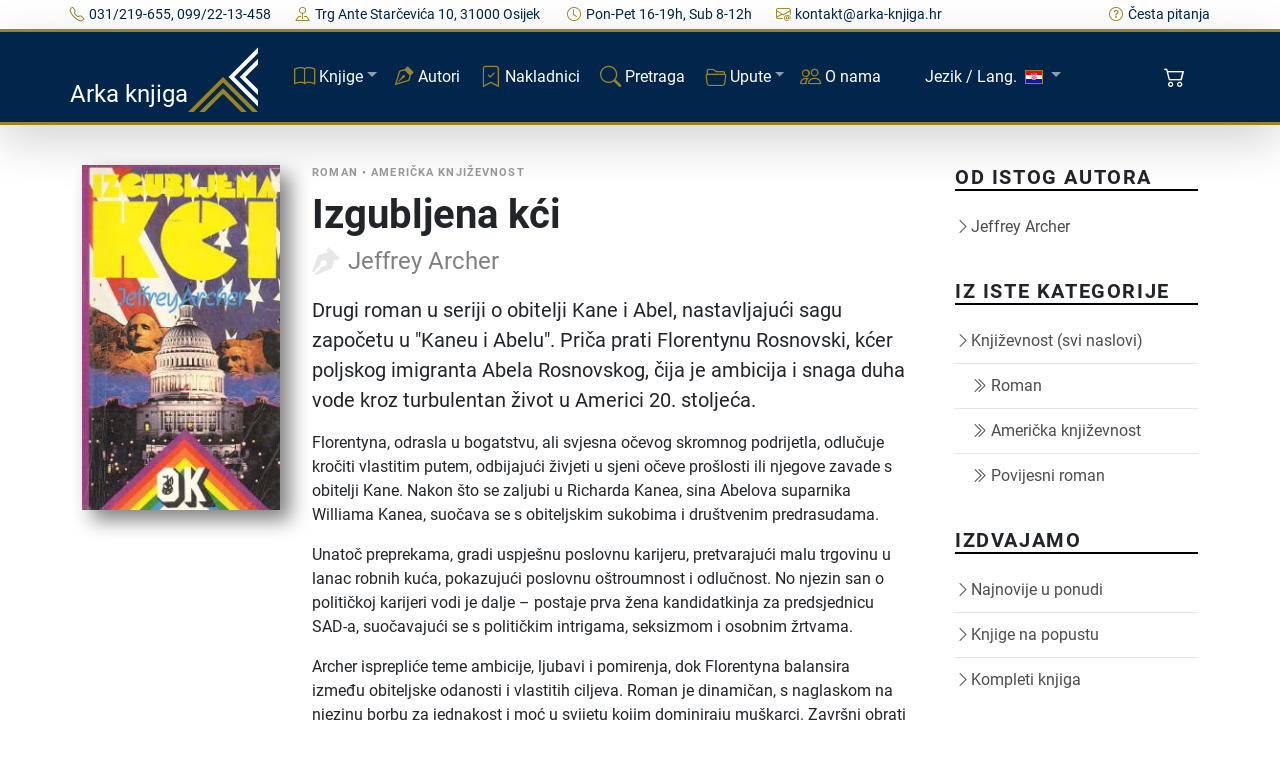

--- FILE ---
content_type: text/html;charset=UTF-8
request_url: https://arka-knjiga.hr/knjige/1194/izgubljena-kci
body_size: 9657
content:
<!DOCTYPE html><html lang="hr_HR"><head><title>Izgubljena kći, Archer (1988) - Arka knjiga</title><meta name="keywords" content="izgubljena,kći,kci,the,prodigal,daughter,jeffrey,archer,Marica Jurić, Jagoda Brkušić,Otokar Keršovani,Rijeka,1988,Hrvatski,Latinica"/><meta name="author" content="Arka knjiga"/><meta name="copyright" content="Arka knjiga"/><meta name="description" content="Drugi roman u seriji o obitelji Kane i Abel, nastavljajući sagu započetu u &quot;Kaneu i Abelu&quot;. Priča prati Florentynu Rosnovski, kćer poljskog imigranta Abela Rosnovskog, čija je ambicija i snaga duha vode kroz turbulentan..."/><meta name="viewport" content="width=device-width, initial-scale=1, shrink-to-fit=no"/><meta http-equiv="Content-Type" content="text/html; charset=UTF-8"/><meta property="og:locale" content="hr_HR"/><meta property="og:title" content="Izgubljena kći"/><meta property="og:description" content="Drugi roman u seriji o obitelji Kane i Abel, nastavljajući sagu započetu u &quot;Kaneu i Abelu&quot;. Priča prati Florentynu Rosnovski, kćer poljskog imigranta Abela Rosnovskog, čija je ambicija i snaga duha vode kroz turbulentan..."/><meta property="og:site_name" content="Arka knjiga"/><meta property="og:image" content="https://arka-knjiga.hr/static/images/books/b1194-1669040756665240.jpg"/><meta property="og:image:secure_url" content="https://arka-knjiga.hr/static/images/books/b1194-1669040756665240.jpg"/><meta property="og:image:type" content="image/jpeg"/><meta property="og:image:alt" content="Naslovnica: Izgubljena kći"/><meta property="og:type" content="og:product"/><meta property="product:price:amount" content="6.99"/><meta property="product:price:currency" content="EUR"/><meta property="book:author" content="Jeffrey Archer"/><link rel="canonical" href="https://arka-knjiga.hr/knjige/1194/izgubljena-kci"><link rel="shortcut icon" href="https://arka-knjiga.hr/static/ak/ico/favicon.ico" type="image/x-icon"><link rel="apple-touch-icon" sizes="180x180" href="https://arka-knjiga.hr/static/ak/ico/apple-touch-icon.png"><link rel="icon" type="image/png" sizes="32x32" href="https://arka-knjiga.hr/static/ak/ico/favicon-32x32.png"><link rel="icon" type="image/png" sizes="16x16" href="https://arka-knjiga.hr/static/ak/ico/favicon-16x16.png"><link rel="manifest" href="https://arka-knjiga.hr/static/ak/ico/site.webmanifest"><meta name="msapplication-TileColor" content="#da532c"><meta name="theme-color" content="#ffffff"><link href="https://arka-knjiga.hr/static/ak/css/styles.min.css" rel="stylesheet"><link href="https://cdn.jsdelivr.net/npm/bootstrap-icons@1.10.2/font/bootstrap-icons.css" rel="stylesheet"><meta id="_csrf" name="_csrf" content="04c0b815-ed65-415e-93cf-01f23431d4d9"/><meta id="_csrf_header" name="_csrf_header" content="X-CSRF-TOKEN"/></head><body><div class="topbar topbar-light bg-light d-none d-md-block"><div class="container d-flex justify-content-between px-0 py-1"><div class="topbar-text text-nowrap"><a class="topbar-link me-4" href="tel:+38531219655"><i class="bi bi-telephone"></i><span>031/219-655, 099/22-13-458</span></a><a class="topbar-link me-4" href="/kontakt"><i class="bi bi-pin-map"></i><span>Trg Ante Starčevića 10, 31000 Osijek </span></a><a class="topbar-link d-none d-md-inline-block me-4" href="/kontakt"><i class="bi bi-clock"></i><span>Pon-Pet 16-19h, Sub 8-12h</span></a><a class="topbar-link d-none d-xl-inline-block" href="/cdn-cgi/l/email-protection#4a2125243e2b213e0a2b38212b67212420232d2b642238"><i class="bi bi-envelope-at"></i><span><span class="__cf_email__" data-cfemail="6c070302180d07182c0d1e070d41070206050b0d42041e">[email&#160;protected]</span></span></a></div><div class="ms-3 text-nowrap"><a class="topbar-link d-none d-md-inline-block" href="/cesto-postavljana-pitanja"><i class="bi bi-question-circle"></i><span>Česta pitanja</span></a></div></div></div><div id="header" class="container-fluid sticky-top px-0 shadow-lg bg-primary"><div class="container p-0" id="navbar-div-page-public"><nav class="navbar navbar-expand-lg navbar-dark text-white" id="navbar-page-public"><a class="navbar-brand d-none d-sm-block" href="/"><span class="align-bottom">Arka knjiga</span><img src="https://arka-knjiga.hr/static/ak/ico/favicon.svg" width="70" height="70" alt="Arka knjiga" class="d-inline-block align-text-center"></a><a class="navbar-brand d-sm-none" href="/"><span class="align-bottom ms-3">Arka knjiga</span><img src="https://arka-knjiga.hr/static/ak/ico/favicon.svg" width="50" height="50" alt="Arka knjiga" class="d-inline-block align-text-center"></a><div class="navbar-toolbar d-flex align-items-center order-lg-3"><button type="button" class="navbar-toggler me-2 collapsed" data-bs-toggle="collapse" data-bs-target="#navbarCollapse" aria-expanded="false"><span class="navbar-toggler-icon"></span></button><a href="/kupnja/kosarica" role="button" class="btn btn-primary position-relative me-2" data-bs-toggle="tooltip" data-bs-placement="bottom" title="Košarica"><i class="bi bi-cart2 d-inline-block align-middle mt-n1 me-1"></i><span id="shoppingCartItemsCount" class="position-absolute top-0 start-75 ms-1 mt-1 translate-middle badge rounded-pill bg-secondary invisible">0</span></a></div><div class="navbar-collapse collapse" id="navbarCollapse"><div class="container d-none d-lg-block d-lg-flex align-items-center"><div class="navbar-nav p-4 p-lg-0 flex-grow-1 justify-content-start"><ul class="navbar-nav pe-lg-2 me-lg-2"><li class="nav-item dropdown d-inline-block"><a class="nav-link dropdown-toggle" id="mainNavbarBooks" href="#" role="button" data-bs-toggle="dropdown" aria-expanded="false"><i class="bi bi-book d-none d-xl-inline-block align-middle mt-n1 me-1 text-secondary"></i><span class="text-white">Knjige</span></a><ul class="dropdown-menu bg-dark" aria-labelledby="mainNavbarBooks"><li><a class="dropdown-item" href="/knjige"><i class="bi bi-book d-none d-xl-inline-block align-middle mt-n1 me-2 text-secondary"></i><span class="text-white">Sve knjige</span></a></li><li><a class="dropdown-item" href="/knjige/rijetke-knjige"><i class="bi bi-eyeglasses d-none d-xl-inline-block align-middle mt-n1 me-2 text-secondary"></i><span class="text-white">Rijetke knjige</span></a></li><li><a class="dropdown-item" href="/knjige/unikatne-knjige"><i class="bi bi-bookmark-star d-none d-xl-inline-block align-middle mt-n1 me-2 text-secondary"></i><span class="text-white">Unikatne knjige</span></a></li><li><a class="dropdown-item" href="/knjige/antikvarne-knjige"><i class="bi bi-book-half d-none d-xl-inline-block align-middle mt-n1 me-2 text-secondary"></i><span class="text-white">Antikvarne knjige</span></a></li><li><a class="dropdown-item" href="/knjige/kompleti-knjiga"><i class="bi bi-journals d-none d-xl-inline-block align-middle mt-n1 me-2 text-secondary"></i><span class="text-white">Kompleti knjiga</span></a></li><li><hr class="dropdown-divider mx-3" style="border-color:white;opacity:.275;"></li><li><a class="dropdown-item" href="/knjige/popust"><i class="bi bi-cash-coin d-none d-xl-inline-block align-middle mt-n1 me-2 text-secondary"></i><span class="text-white">Knjige na popustu</span></a></li><li><a class="dropdown-item" href="/knjige/najnovije-u-ponudi"><i class="bi bi-calendar-check d-none d-xl-inline-block align-middle mt-n1 me-2 text-secondary"></i><span class="text-white">Najnovije u ponudi</span></a></li></ul></li><li class="nav-item d-block me-1"><a class="nav-link" href="/autori"><i class="bi bi-vector-pen d-none d-xl-inline-block align-middle mt-n1 me-1 text-secondary"></i><span class="text-white">Autori</span></a></li><li class="nav-item d-block me-1"><a class="nav-link" href="/nakladnici"><i class="bi bi-bookmark-check d-none d-xl-inline-block align-middle mt-n1 me-1 text-secondary"></i><span class="text-white">Nakladnici</span></a></li><li class="nav-item d-block me-1"><a class="nav-link" href="/trazilica"><i class="bi bi-search d-none d-xl-inline-block align-middle mt-n1 me-1 text-secondary"></i><span class="text-white">Pretraga</span></a></li><li class="nav-item dropdown d-inline-block"><a class="nav-link dropdown-toggle" id="mainNavbarDirectives" href="#" role="button" data-bs-toggle="dropdown" aria-expanded="false"><i class="bi bi-folder2-open d-none d-xl-inline-block align-middle mt-n1 me-1 text-secondary"></i><span class="text-white">Upute</span></a><ul class="dropdown-menu bg-dark" aria-labelledby="mainNavbarDirectives"><li><a class="dropdown-item" href="/opci-uvjeti-kupnje"><i class="bi bi-file-earmark-text d-none d-xl-inline-block align-middle mt-n1 me-2 text-secondary"></i><span class="text-white">Opći uvjeti kupnje</span></a></li><li><a class="dropdown-item" href="/dostava"><i class="bi bi-truck d-none d-xl-inline-block align-middle mt-n1 me-2 text-secondary"></i><span class="text-white">Dostava</span></a></li><li><a class="dropdown-item" href="/privatnost-i-zastita-podataka"><i class="bi bi-shield-check d-none d-xl-inline-block align-middle mt-n1 me-2 text-secondary"></i><span class="text-white">Privatnost i zaštita podataka</span></a></li></ul></li><li class="nav-item d-block me-1"><a class="nav-link" href="/o-nama"><i class="bi bi-people d-none d-xl-inline-block align-middle mt-n1 me-1 text-secondary"></i><span class="text-white">O nama</span></a></li><li class="nav-item dropdown d-inline-block"><a class="nav-link dropdown-toggle" id="mainNavbarLang" href="#" role="button" data-bs-toggle="dropdown" aria-expanded="false"><span class="text-white align-middle ms-4 me-1">Jezik / Lang.</span><img src="https://arka-knjiga.hr/static/flags/hr.svg" width="18px" class="d-none d-xl-inline-block align-middle my-2 mx-1" style="border: thin solid rgb(156, 131, 33);"></a><ul class="dropdown-menu bg-dark" aria-labelledby="mainNavbarLang"><li><a class="dropdown-item" href="/knjige/1194/izgubljena-kci"><img src="https://arka-knjiga.hr/static/flags/hr.svg" width="18px" class="d-none d-xl-inline-block align-middle my-2 mx-1" style="border: thin solid rgb(156, 131, 33);"><span class="text-white align-middle ms-1">Hrvatski</span></a></li><li><a class="dropdown-item" href="/sr/knjige/1194/izgubljena-kci"><img src="https://arka-knjiga.hr/static/flags/rs.svg" width="18px" class="d-none d-xl-inline-block align-middle my-2 mx-1" style="border: thin solid rgb(156, 131, 33);"><span class="text-white align-middle ms-1">Srpski</span></a></li><li><a class="dropdown-item" href="/en/knjige/1194/izgubljena-kci"><img src="https://arka-knjiga.hr/static/flags/gb.svg" width="18px" class="d-none d-xl-inline-block align-middle my-2 mx-1" style="border: thin solid rgb(156, 131, 33);"><span class="text-white align-middle ms-1">English</span></a></li><li><a class="dropdown-item" href="/de/knjige/1194/izgubljena-kci"><img src="https://arka-knjiga.hr/static/flags/de.svg" width="18px" class="d-none d-xl-inline-block align-middle my-2 mx-1" style="border: thin solid rgb(156, 131, 33);"><span class="text-white align-middle ms-1">Deutsch</span></a></li></ul></li></ul></div></div><div class="container d-block d-lg-none px-grid-gutter py-3 m-1"><div class="navbar-nav px-3 pt-0 pb-3"><ul class="navbar-nav pe-lg-2 me-lg-2"><li class="nav-item d-inline-block d-lg-none"><a class="nav-link dropdown-toggle" href="#" data-bs-toggle="dropdown"><i class="bi bi-book d-none d-xl-inline-block align-middle mt-n1 me-1"></i><span>Knjige</span></a><ul class="dropdown-menu bg-dark"><li class="dropdown px-3"><a class="nav-link dropdown-item" href="/knjige">Sve knjige</a></li><li class="dropdown px-3"><a class="nav-link dropdown-item" href="/knjige/rijetke-knjige">Rijetke knjige</a></li><li class="dropdown px-3"><a class="nav-link dropdown-item" href="/knjige/unikatne-knjige">Unikatne knjige</a></li><li class="dropdown px-3"><a class="nav-link dropdown-item" href="/knjige/antikvarne-knjige">Antikvarne knjige</a></li><li class="dropdown px-3"><a class="nav-link dropdown-item" href="/knjige/kompleti-knjiga">Kompleti knjiga</a></li><li><hr class="dropdown-divider mx-3" style="border-color:white;opacity:.275;"></li><li class="dropdown px-3"><a class="nav-link dropdown-item" href="/knjige/kategorija/1/alternativa">Alternativa</a></li><li class="dropdown px-3"><a class="nav-link dropdown-item" href="/knjige/kategorija/163/djecje-knjige">Dječje knjige</a></li><li class="dropdown px-3"><a class="nav-link dropdown-item" href="/knjige/kategorija/5/drustvene-znanosti">Društvene znanosti</a></li><li class="dropdown px-3"><a class="nav-link dropdown-item" href="/knjige/kategorija/56/enciklopedije-rjecnici-i-leksikoni">Enciklopedije, rječnici i leksikoni</a></li><li class="dropdown px-3"><a class="nav-link dropdown-item" href="/knjige/kategorija/4/filozofija">Filozofija</a></li><li class="dropdown px-3"><a class="nav-link dropdown-item" href="/knjige/kategorija/2/knjizevnost">Književnost</a></li><li class="dropdown px-3"><a class="nav-link dropdown-item" href="/knjige/kategorija/345/kolekcionarstvo">Kolekcionarstvo</a></li><li class="dropdown px-3"><a class="nav-link dropdown-item" href="/knjige/kategorija/144/monografije">Monografije</a></li><li class="dropdown px-3"><a class="nav-link dropdown-item" href="/knjige/kategorija/297/periodika">Periodika</a></li><li class="dropdown px-3"><a class="nav-link dropdown-item" href="/knjige/kategorija/8/povijest">Povijest</a></li><li class="dropdown px-3"><a class="nav-link dropdown-item" href="/knjige/kategorija/9/prakticna-knjiga">Praktična knjiga</a></li><li class="dropdown px-3"><a class="nav-link dropdown-item" href="/knjige/kategorija/10/prirodne-znanosti">Prirodne znanosti</a></li><li class="dropdown px-3"><a class="nav-link dropdown-item" href="/knjige/kategorija/11/publicistika">Publicistika</a></li><li class="dropdown px-3"><a class="nav-link dropdown-item" href="/knjige/kategorija/12/religija">Religija</a></li><li class="dropdown px-3"><a class="nav-link dropdown-item" href="/knjige/kategorija/193/stripovi">Stripovi</a></li><li class="dropdown px-3"><a class="nav-link dropdown-item" href="/knjige/kategorija/166/sveucilisni-udzbenici">Sveučilišni udžbenici</a></li><li class="dropdown px-3"><a class="nav-link dropdown-item" href="/knjige/kategorija/16/tehnicka-knjiga">Tehnička knjiga</a></li><li class="dropdown px-3"><a class="nav-link dropdown-item" href="/knjige/kategorija/17/umjetnost">Umjetnost</a></li><li class="dropdown px-3"><a class="nav-link dropdown-item" href="/knjige/kategorija/308/zabavne-igre">Zabavne igre</a></li><li class="dropdown px-3"><a class="nav-link dropdown-item" href="/knjige/kategorija/184/zavicajna-knjiga">Zavičajna knjiga</a></li><li class="dropdown px-3"><a class="nav-link dropdown-item" href="/knjige/kategorija/106/zbornici-i-hrestomatije">Zbornici i hrestomatije</a></li><li><hr class="dropdown-divider mx-3" style="border-color:white;opacity:.275;"></li></ul></li><li class="nav-item d-block"><a class="nav-link" href="/knjige/popust">Knjige na popustu</a></li><li class="nav-item d-block"><a class="nav-link" href="/knjige/najnovije-u-ponudi">Najnovije u ponudi</a></li><li class="nav-item d-block"><a class="nav-link" href="/autori">Autori</a></li><li class="nav-item d-block"><a class="nav-link" href="/nakladnici">Nakladnici</a></li><li class="nav-item d-block"><a class="nav-link" href="/trazilica">Pretraga</a></li><li class="nav-item d-inline-block d-lg-none"><a class="nav-link dropdown-toggle" href="#" data-bs-toggle="dropdown"><i class="bi bi-folder2-open d-none d-xl-inline-block align-middle mt-n1 me-1"></i><span>Upute</span></a><ul class="dropdown-menu bg-dark"><li class="dropdown px-3"><a class="nav-link dropdown-item" href="/opci-uvjeti-kupnje">Opći uvjeti kupnje</a></li><li class="dropdown px-3"><a class="nav-link dropdown-item" href="/dostava">Dostava</a></li><li class="dropdown px-3"><a class="nav-link dropdown-item" href="/privatnost-i-zastita-podataka">Privatnost i zaštita podataka</a></li></ul></li><li class="nav-item d-block"><a class="nav-link" href="/o-nama">O nama</a></li><li class="nav-item d-inline-block d-lg-none"><a class="nav-link dropdown-toggle" href="#" data-bs-toggle="dropdown"><i class="bi bi-folder2-open d-none d-xl-inline-block align-middle mt-n1 me-1"></i><span>Jezik / Language</span></a><ul class="dropdown-menu bg-dark"><li class="dropdown px-3"><a class="nav-link dropdown-item" href="/knjige/1194/izgubljena-kci">Hrvatski</a></li><li class="dropdown px-3"><a class="nav-link dropdown-item" href="/sr/knjige/1194/izgubljena-kci">Srpski</a></li><li class="dropdown px-3"><a class="nav-link dropdown-item" href="/en/knjige/1194/izgubljena-kci">English</a></li><li class="dropdown px-3"><a class="nav-link dropdown-item" href="/de/knjige/1194/izgubljena-kci">Deutsch</a></li></ul></li></ul></div><div class="col mt-1 mb-3"><a class="nav-link-style text-white" href="tel:+38531219655"><i class="bi bi-telephone pe-3"></i><span>031/219-655, 099/22-13-458</span></a></div><div class="col mb-2"><a class="nav-link-style text-white" href="/cdn-cgi/l/email-protection#365d595842575d427657445d571b5d585c5f5157185e44"><i class="bi bi-envelope-at pe-3"></i><span><span class="__cf_email__" data-cfemail="197276776d78726d59786b727834727773707e7837716b">[email&#160;protected]</span></span></a></div></div></div></nav></div></div><main id="main"><section id="single-book" class="single-book"><div class="container"><div class="row g-5"><div class="col-lg-9"><div class="d-lg-flex post-entry-2 small-img"><div class="pe-2 me-4 thumbnail mb-4 mb-lg-0 d-inline-block"><img src="https://arka-knjiga.hr/static/images/books/b1194-1669040756665360.jpg" alt="Izgubljena kći" class="img-fluid w-100 ad-shadow"></div><div class="w-100"><div class="post-meta"><span class="date">Roman</span><span> &bullet; </span><span>Američka književnost</span></div><h1>Izgubljena kći</h1><div><span class="author d-block">Jeffrey Archer</span></div><div class="clearfix"><p class="mb-2 d-block lead">Drugi roman u seriji o obitelji Kane i Abel, nastavljajući sagu započetu u &quot;Kaneu i Abelu&quot;. Priča prati Florentynu Rosnovski, kćer poljskog imigranta Abela Rosnovskog, čija je ambicija i snaga duha vode kroz turbulentan život u Americi 20. stoljeća.</p><div class="ad-synopsis mb-4"><p><p>Florentyna, odrasla u bogatstvu, ali svjesna očevog skromnog podrijetla, odlučuje kročiti vlastitim putem, odbijajući živjeti u sjeni očeve prošlosti ili njegove zavade s obitelji Kane. Nakon što se zaljubi u Richarda Kanea, sina Abelova suparnika Williama Kanea, suočava se s obiteljskim sukobima i društvenim predrasudama.</p><p>Unatoč preprekama, gradi uspješnu poslovnu karijeru, pretvarajući malu trgovinu u lanac robnih kuća, pokazujući poslovnu oštroumnost i odlučnost. No njezin san o političkoj karijeri vodi je dalje – postaje prva žena kandidatkinja za predsjednicu SAD-a, suočavajući se s političkim intrigama, seksizmom i osobnim žrtvama.</p><p>Archer isprepliće teme ambicije, ljubavi i pomirenja, dok Florentyna balansira između obiteljske odanosti i vlastitih ciljeva. Roman je dinamičan, s naglaskom na njezinu borbu za jednakost i moć u svijetu kojim dominiraju muškarci. Završni obrati donose dramatičnu kulminaciju, čineći Izgubljenu kćer inspirativnom pričom o snazi i ustrajnosti.</p></p></div></div><div class="row mb-1"><div class="col-3 align-self-start small">Naslov izvornika</div><div class="col-9 align-self-start fw-bolder">The Prodigal Daughter</div></div><div class="row mb-1"><div class="col-3 align-self-start small">Prijevod</div><div class="col-9 align-self-start">Marica Jurić, Jagoda Brkušić</div></div><div class="row mb-1"><div class="col-3 align-self-start small">Urednik</div><div class="col-9 align-self-start">Tomislav Pilepić</div></div><div class="row mb-1"><div class="col-3 align-self-start small">Dimenzije</div><div class="col-9 align-self-start">20 x 12 cm</div></div><div class="row mb-1"><div class="col-3 align-self-start small">Ukupan broj strana</div><div class="col-9 align-self-start">494</div></div><div class="row pt-3 mt-2"><div class="col-3 align-self-start small">Nakladnik</div><div class="col-9 align-self-start fw-bolder"><span>Otokar Keršovani</span><span>, Rijeka</span><span>, 1988.</span></div><div class="col-3">&nbsp;</div><div class="col-9">Tiraž: 5.000 primjeraka</div></div><div class="row mb-2"><div class="col-3">&nbsp;</div><div class="col-9"><span>Latinica. </span><span>Broširano. </span><div class="mt-1"><span>Jezik: <b>Hrvatski</b>. </span></div></div></div><hr/><div class="row mb-1"><p class="lead mb-0">Knjiga se sastoji od dva toma.</p></div><div><p class="lead mt-0">Jedan višetomni primjerak je u ponudi.</p></div><div class="mb-3"><div class="clearfix instances-list mb-3"><div class="mb-2"><div class="row"><div class="col-12" id="DXHJUCNJI3-btn"><button type="button" class="btn btn-primary btn-lg action-card-item-add ad-tooltip mt-2" id="DXHJUCNJI3" data-item-id="12" data-item-type="BooksCollection"><i class="bi bi-cart2 align-middle pe-2"></i><span class="book-price">6,99</span><span class="book-price"> &euro;</span><span class="ad-tooltiptext ad-tooltiptext-right small mt-2">Dodaj u košaricu</span></button></div><div class="col-12 d-none" id="DXHJUCNJI3-cart-info"><div class="fw-bolder my-2">Dodano u košaricu!</div><div><a href="/kupnja/kosarica" role="button" class="btn btn-secondary btn-lg"><i class="bi bi-cart2 align-middle pe-2"></i><span>Pregled košarice</span></a></div></div></div></div><div class="accordion accordion-flush p-0 m-0 mt-4" id="ACFMXJFJDF"><div class="accordion-item"><h2 class="accordion-header" id="AC7PH4WREJ"><button class="accordion-button border-bottom ad-accordion-button" type="button" data-bs-toggle="collapse" data-bs-target="#ACTHL56CGT" aria-expanded="true" aria-controls="ACTHL56CGT">Sadržaj kompleta</button></h2><div id="ACTHL56CGT" class="accordion-collapse collapse show" aria-labelledby="AC7PH4WREJ" data-bs-parent="#ACFMXJFJDF"><div class="accordion-body border-bottom"><div class="clearfix instances-list"><div class="float-end ms-3 mb-2"><img src="https://arka-knjiga.hr/static/images/books/bv295-1669040651582240.jpg" loading="lazy" alt="Izgubljena kći" class="img-fluid w-100"></div><div class="fw-bolder">Prvi tom</div><div>Broj strana: 237</div><div><span class="small">Stanje</span>:<span class="ps-2">Korišteno, u vrlo dobrom stanju</span></div><div class="small mt-1"><div>Oštećenja / nepogodnosti:</div><ul><li>Žig knjižnice</li></ul></div></div><div class="clearfix instances-list"><div class="float-end ms-3 mb-2"><img src="https://arka-knjiga.hr/static/images/books/bv296-1669040666591240.jpg" loading="lazy" alt="Izgubljena kći" class="img-fluid w-100"></div><div class="fw-bolder">Drugi tom</div><div>Broj strana: 257</div><div><span class="small">Stanje</span>:<span class="ps-2">Korišteno, u odličnom stanju</span></div></div></div></div></div></div></div></div></div></div><div class="my-4">&nbsp;</div><p class="mt-4">Zanima Vas i neka druga knjiga? Možete pretražiti našu ponudu pomoću tražilice ili prelistati knjige po kategorijama.</p><form action="/trazilica" method="post" enctype="multipart/form-data" class="row" id="books-search" novalidate><input type="hidden" name="_csrf" value="04c0b815-ed65-415e-93cf-01f23431d4d9"/><input type="hidden" id="searchArea" name="searchArea" value="BOOKS_BY_TITLE_OR_AUTHOR"><div class="col"><div class="input-group"><input type="text" class="form-control" maxlength="255" placeholder="Pronađite knjigu po naslovu, autoru ili ISBN-u" id="searchTerm" name="searchTerm" value=""><button class="btn btn-outline-secondary" type="submit" id="searchTermBtn"><i class="d-block d-md-none bi bi-search"></i><span class="d-none d-md-block">Detaljna pretraga</span></button></div></div></form><div class="pt-4"><h2 class="mt-4">Možda će Vas zanimati i ovi naslovi</h2><div class="my-4"><div class="row align-items-top books"><div class="col-4 col-md-3 col-xl-2 me-3 mb-3"><a href="/knjige/786/dr-martin-arousmit" class="thumbnail"><img src="https://arka-knjiga.hr/static/images/books/b786-1668114820637240.jpg" loading="lazy" alt="Dr. Martin Arousmit" class="img-fluid w-100 ad-shadow"></a></div><div class="col"><div class="post-meta"><span>Roman</span></div><h2 class="fw-bolder"><a href="/knjige/786/dr-martin-arousmit">Dr. Martin Arousmit</a></h2><div><div class="d-flex align-items-center"><div><span class="author">Sinclair Lewis</span></div></div></div><div class="fw-light my-1"><span>Rad</span><span>, </span><span>1951. </span><div class="small"><span>Srpski. </span><span>Latinica. </span><span>Broširano.</span></div></div><div class="book-price"><span class="book-price">3,75</span><span class="book-price"> &euro;</span></div></div></div></div><div class="my-4"><div class="row align-items-top books"><div class="col-4 col-md-3 col-xl-2 me-3 mb-3"><a href="/knjige/5781/marin-franicevic-izabrana-djela--povijest-hrvatske-renesansne-knjizevnosti-prva-knjiga" class="thumbnail"><img src="https://arka-knjiga.hr/static/images/books/b5781-1684515950843240.jpg" loading="lazy" alt="Marin Franičević - izabrana djela / Povijest hrvatske renesansne književnosti, prva knjiga" class="img-fluid w-100 ad-shadow"></a></div><div class="col"><div class="post-meta"><span>Roman</span></div><h2 class="fw-bolder"><a href="/knjige/5781/marin-franicevic-izabrana-djela--povijest-hrvatske-renesansne-knjizevnosti-prva-knjiga">Marin Franičević - izabrana djela / Povijest hrvatske renesansne književnosti, prva knjiga</a></h2><div><div class="d-flex align-items-center"><div><span class="author">Marin Franičević</span></div></div></div><div class="fw-light my-1"><span>Nakladni zavod Matice hrvatske</span><span>, </span><span>1986. </span><div class="small"><span>Hrvatski. </span><span>Latinica. </span><span>Tvrde korice.</span></div></div><div class="book-price"><span class="book-price-invalidated">6,32</span><span class="book-price">4,74</span><span class="book-price"> &euro;</span></div></div></div></div><div class="my-4"><div class="row align-items-top books"><div class="col-4 col-md-3 col-xl-2 me-3 mb-3"><a href="/knjige/22755/paralelni-svijet" class="thumbnail"><img src="https://arka-knjiga.hr/static/images/books/b22755-1764954184459240.jpg" loading="lazy" alt="Paralelni svijet" class="img-fluid w-100 ad-shadow"></a></div><div class="col"><div class="post-meta"><span>Roman</span><span> &bullet; </span><span>Triler</span><span> &bullet; </span><span>Krimići/Detektivske priče</span><span> &bullet; </span><span>Srpska književnost</span><span> &bullet; </span><span>Filozofski roman</span></div><h2 class="fw-bolder"><a href="/knjige/22755/paralelni-svijet">Paralelni svijet</a></h2><div><div class="d-flex align-items-center"><div><span class="author">B. D. Benedict</span></div></div></div><p class="mb-2 d-block">Paralelni svijet smatra se Benediktovim najsmionijim i najutjecajnijim romanom, pravim pionirskim djelom u kojem prvi put javno iznosi svoju „teoriju paralelnih dimenzija“ koja će kasnije postati okosnica cijelog njegovog opusa.</p><div class="fw-light my-1"><span>Stari grad</span><span>, </span><span>1997. </span><div class="small"><span>Hrvatski. </span><span>Latinica. </span><span>Tvrde korice.</span></div></div><div class="book-price"><span class="book-price">8,22</span><span class="book-price"> - </span><span class="book-price">8,32</span><span class="book-price"> &euro;</span></div></div></div></div><div class="my-4"><div class="row align-items-top books"><div class="col-4 col-md-3 col-xl-2 me-3 mb-3"><a href="/knjige/3188/dako-i-drugovi" class="thumbnail"><img src="https://arka-knjiga.hr/static/images/books/b3188-1677177750606240.jpg" loading="lazy" alt="Dako i drugovi" class="img-fluid w-100 ad-shadow"></a></div><div class="col"><div class="post-meta"><span>Roman</span><span> &bullet; </span><span>Književnost</span></div><h2 class="fw-bolder"><a href="/knjige/3188/dako-i-drugovi">Dako i drugovi</a></h2><div><div class="d-flex align-items-center"><div><span class="author">Nikola Kaloper</span></div></div></div><div class="fw-light my-1"><span>Izdavački centar Revija</span><span>, </span><span>1988. </span><div class="small"><span>Hrvatski. </span><span>Latinica. </span><span>Tvrde korice s ovitkom.</span></div></div><div class="book-price"><span class="book-price-invalidated">6,54</span><span class="book-price">4,58</span><span class="book-price"> &euro;</span></div></div></div></div><div class="my-4"><div class="row align-items-top books"><div class="col-4 col-md-3 col-xl-2 me-3 mb-3"><a href="/knjige/22078/profesor-strasti" class="thumbnail"><img src="https://arka-knjiga.hr/static/images/books/b22078-1760529225059240.jpg" loading="lazy" alt="Profesor strasti" class="img-fluid w-100 ad-shadow"></a></div><div class="col"><div class="post-meta"><span>Roman</span><span> &bullet; </span><span>Američka književnost</span><span> &bullet; </span><span>Erotska književnost</span></div><h2 class="fw-bolder"><a href="/knjige/22078/profesor-strasti">Profesor strasti</a></h2><div><div class="d-flex align-items-center"><div><span class="author">Philip Roth</span></div></div></div><p class="mb-2 d-block">Roman Profesor strasti (1977.) prati život Davida Kepesha, od djetinjstva do akademske karijere, kroz prizmu seksualnih želja i emocionalnih nesigurnosti. Rothov jedinstven stil, mješavina je autobiografskih elemenata i satire.</p><div class="fw-light my-1"><span>August Cesarec</span><span>, </span><span>1993. </span><div class="small"><span>Hrvatski. </span><span>Latinica. </span><span>Broširano.</span></div></div><div class="book-price"><span class="book-price">3,26</span><span class="book-price"> &euro;</span></div></div></div></div><div class="my-4"><div class="row align-items-top books"><div class="col-4 col-md-3 col-xl-2 me-3 mb-3"><a href="/knjige/5567/cica-milon-i-druge-novele" class="thumbnail"><img src="https://arka-knjiga.hr/static/images/books/b5567-1684007916513240.jpg" loading="lazy" alt="Čiča Milon i druge novele" class="img-fluid w-100 ad-shadow"></a></div><div class="col"><div class="post-meta"><span>Roman</span><span> &bullet; </span><span>Filozofski roman</span></div><h2 class="fw-bolder"><a href="/knjige/5567/cica-milon-i-druge-novele">Čiča Milon i druge novele</a></h2><div><div class="d-flex align-items-center"><div><span class="author">Guy de Maupassant</span></div></div></div><div class="fw-light my-1"><span>Svjetlost</span><span>, </span><span>1968. </span><div class="small"><span>Hrvatski. </span><span>Latinica. </span><span>Tvrde korice.</span></div></div><div class="book-price"><span class="book-price">3,99</span><span class="book-price"> &euro;</span></div></div></div></div></div></div><div class="col-lg-3"><div class="aside-block"><h3 class="aside-title">Od istog autora</h3><ul class="aside-links list-unstyled"><li><a href="/autori/62/jeffrey-archer"><i class="bi bi-chevron-right"></i><span>Jeffrey Archer</span></a></li></ul></div><div class="aside-block"><h3 class="aside-title">Iz iste kategorije</h3><ul class="aside-links list-unstyled"><li><a href="/knjige/kategorija/2/knjizevnost"><i class="bi bi-chevron-right"></i><span>Književnost (svi naslovi)</span></a></li><li><a href="/knjige/kategorija/22/roman"><i class="bi bi-chevron-double-right ms-3 me-1"></i><span>Roman</span></a></li><li><a href="/knjige/kategorija/222/americka-knjizevnost"><i class="bi bi-chevron-double-right ms-3 me-1"></i><span>Američka književnost</span></a></li><li><a href="/knjige/kategorija/155/povijesni-roman"><i class="bi bi-chevron-double-right ms-3 me-1"></i><span>Povijesni roman</span></a></li></ul></div><div class="aside-block"><h3 class="aside-title">Izdvajamo</h3><ul class="aside-links list-unstyled"><li><a href="/knjige/najnovije-u-ponudi"><i class="bi bi-chevron-right"></i><span>Najnovije u ponudi</span></a></li><li><a href="/knjige/popust"><i class="bi bi-chevron-right"></i><span>Knjige na popustu</span></a></li><li><a href="/knjige/kompleti-knjiga"><i class="bi bi-chevron-right"></i><span>Kompleti knjiga</span></a></li></ul></div><div class="aside-block"><h3 class="aside-title">Pogledajte još</h3><ul class="aside-links list-unstyled"><li><a href="/knjige/antikvarne-knjige"><i class="bi bi-chevron-right"></i><span>Antikvarne knjige</span></a></li><li><a href="/knjige/rijetke-knjige"><i class="bi bi-chevron-right"></i><span>Rijetke knjige</span></a></li><li><a href="/trazilica/knjige-do-5-eur"><i class="bi bi-chevron-right"></i><span>Knjige do 5 €</span></a></li><li><a href="/trazilica/knjige-do-10-eur"><i class="bi bi-chevron-right"></i><span>Knjige do 10 €</span></a></li></ul></div><div class="aside-block"><h3 class="aside-title">Kategorije</h3><div class="input-group mb-4"><input type="text" class="form-control" id="category-search-term" placeholder="Pretražite sve kategorije"><button class="btn btn-outline-secondary" type="submit" disabled="disabled"><i class="bi bi-search"></i></button></div><ul class="aside-links list-unstyled"><li><a href="/knjige/kategorija/1/alternativa"><i class="bi bi-chevron-right"></i><span>Alternativa</span></a></li><li><a href="/knjige/kategorija/163/djecje-knjige"><i class="bi bi-chevron-right"></i><span>Dječje knjige</span></a></li><li><a href="/knjige/kategorija/5/drustvene-znanosti"><i class="bi bi-chevron-right"></i><span>Društvene znanosti</span></a></li><li><a href="/knjige/kategorija/56/enciklopedije-rjecnici-i-leksikoni"><i class="bi bi-chevron-right"></i><span>Enciklopedije, rječnici i leksikoni</span></a></li><li><a href="/knjige/kategorija/4/filozofija"><i class="bi bi-chevron-right"></i><span>Filozofija</span></a></li><li><a href="/knjige/kategorija/2/knjizevnost"><i class="bi bi-chevron-right"></i><span>Književnost</span></a></li><li><a href="/knjige/kategorija/345/kolekcionarstvo"><i class="bi bi-chevron-right"></i><span>Kolekcionarstvo</span></a></li><li><a href="/knjige/kategorija/144/monografije"><i class="bi bi-chevron-right"></i><span>Monografije</span></a></li><li><a href="/knjige/kategorija/297/periodika"><i class="bi bi-chevron-right"></i><span>Periodika</span></a></li><li><a href="/knjige/kategorija/8/povijest"><i class="bi bi-chevron-right"></i><span>Povijest</span></a></li><li><a href="/knjige/kategorija/9/prakticna-knjiga"><i class="bi bi-chevron-right"></i><span>Praktična knjiga</span></a></li><li><a href="/knjige/kategorija/10/prirodne-znanosti"><i class="bi bi-chevron-right"></i><span>Prirodne znanosti</span></a></li><li><a href="/knjige/kategorija/11/publicistika"><i class="bi bi-chevron-right"></i><span>Publicistika</span></a></li><li><a href="/knjige/kategorija/12/religija"><i class="bi bi-chevron-right"></i><span>Religija</span></a></li><li><a href="/knjige/kategorija/193/stripovi"><i class="bi bi-chevron-right"></i><span>Stripovi</span></a></li><li><a href="/knjige/kategorija/166/sveucilisni-udzbenici"><i class="bi bi-chevron-right"></i><span>Sveučilišni udžbenici</span></a></li><li><a href="/knjige/kategorija/16/tehnicka-knjiga"><i class="bi bi-chevron-right"></i><span>Tehnička knjiga</span></a></li><li><a href="/knjige/kategorija/17/umjetnost"><i class="bi bi-chevron-right"></i><span>Umjetnost</span></a></li><li><a href="/knjige/kategorija/308/zabavne-igre"><i class="bi bi-chevron-right"></i><span>Zabavne igre</span></a></li><li><a href="/knjige/kategorija/184/zavicajna-knjiga"><i class="bi bi-chevron-right"></i><span>Zavičajna knjiga</span></a></li><li><a href="/knjige/kategorija/106/zbornici-i-hrestomatije"><i class="bi bi-chevron-right"></i><span>Zbornici i hrestomatije</span></a></li></ul></div></div></div></div></section></main><footer id="footer" class="footer"><div><div class="footer-content bg-primary"><div class="container"><div class="row g-5"><div class="col"><h4 class="footer-heading"><span>Arka knjiga</span></h4><p>Arka knjiga je antikvarijat koji se bavi trgovinom rabljenim i antikvarnim knjigama.<br/>Nalazimo se u Osijeku, na adresi Trg Ante Starčevića 10 (Pothodnik).</p><p><a href="/o-nama" class="btn btn-secondary" role="button">O nama</a></p></div><div class="col col-lg-4"><h4 class="footer-heading">Pogledajte još</h4><ul class="footer-links list-unstyled"><li><a href="/knjige/najnovije-u-ponudi"><i class="bi bi-chevron-right text-secondary"></i><span>Najnovije u ponudi</span></a></li><li><a href="/knjige/popust"><i class="bi bi-chevron-right text-secondary"></i><span>Knjige na popustu</span></a></li><li><a href="/trazilica/knjige-do-5-eur"><i class="bi bi-chevron-right text-secondary"></i><span>Knjige do 5 €</span></a></li><li><a href="/trazilica/knjige-do-10-eur"><i class="bi bi-chevron-right text-secondary"></i><span>Knjige do 10 €</span></a></li><li><a href="/knjige/kompleti-knjiga"><i class="bi bi-chevron-right text-secondary"></i><span>Kompleti knjiga</span></a></li><li><a href="/knjige/rijetke-knjige"><i class="bi bi-chevron-right text-secondary"></i><span>Rijetke knjige</span></a></li><li><a href="/knjige/unikatne-knjige"><i class="bi bi-chevron-right text-secondary"></i><span>Unikatne knjige</span></a></li><li><a href="/knjige/antikvarne-knjige"><i class="bi bi-chevron-right text-secondary"></i><span>Antikvarne knjige</span></a></li></ul></div><div class="col-lg-4"><a href="/knjige/najnovije-u-ponudi"><h4 class="footer-heading">Najnovije u ponudi</h4></a><ul class="footer-links footer-blog-entry list-unstyled"><li><a href="/knjige/22951/evakuacija-izbor-suvremene-price-autora-iz-bosne-i-hercegovine" class="d-flex align-items-center"><img src="https://arka-knjiga.hr/static/images/books/b22951-176920045310880.jpg" loading="lazy" alt="Evakuacija: izbor suvremene priče autora iz Bosne i Hercegovine" class="img-fluid me-3 latest-books"><div><div class="post-meta d-block"><span class="date">Kratke priče</span></div><div class="mb-0 pb-0">Evakuacija: izbor suvremene priče autora i...</div><div class="small pt-0" style="margin-top: -0.25rem !important;">Dragoslav Dedović</div></div></a></li><li><a href="/knjige/22950/biljeznica-robija-k" class="d-flex align-items-center"><img src="https://arka-knjiga.hr/static/images/books/b22950-176919940173780.jpg" loading="lazy" alt="Bilježnica Robija K." class="img-fluid me-3 latest-books"><div><div class="post-meta d-block"><span class="date">Humor i satira</span></div><div class="mb-0 pb-0">Bilježnica Robija K.</div><div class="small pt-0" style="margin-top: -0.25rem !important;">Viktor Ivančić</div></div></a></li><li><a href="/knjige/22949/mrka-kapa" class="d-flex align-items-center"><img src="https://arka-knjiga.hr/static/images/books/b22949-176918077722280.jpg" loading="lazy" alt="Mrka kapa" class="img-fluid me-3 latest-books"><div><div class="post-meta d-block"><span class="date">Kratke priče</span></div><div class="mb-0 pb-0">Mrka kapa</div><div class="small pt-0" style="margin-top: -0.25rem !important;">Aristid Teofanović</div></div></a></li><li><a href="/knjige/22948/sveto-pismo-staroga-i-novoga-zavjeta" class="d-flex align-items-center"><img src="https://arka-knjiga.hr/static/images/books/b22948-176917996628380.jpg" loading="lazy" alt="Sveto pismo Staroga i Novoga zavjeta" class="img-fluid me-3 latest-books"><div><div class="post-meta d-block"><span class="date">Kršćanstvo</span></div><div class="mb-0 pb-0">Sveto pismo Staroga i Novoga zavjeta</div><div class="small pt-0" style="margin-top: -0.25rem !important;"></div></div></a></li><li><a href="/knjige/22947/rubaije" class="d-flex align-items-center"><img src="https://arka-knjiga.hr/static/images/books/b22947-176917621148580.jpg" loading="lazy" alt="Rubaije" class="img-fluid me-3 latest-books"><div><div class="post-meta d-block"><span class="date">Iranska književnost</span></div><div class="mb-0 pb-0">Rubaije</div><div class="small pt-0" style="margin-top: -0.25rem !important;">Omar Hajjam</div></div></a></li></ul></div></div><div class="row g-5 mt-4"><div class="col-12 col-md-6"><p>Naručene artikle isporučujemo u sve zemlje svijeta.</p><p>Za naručene artikle u vrijednosti od 50 € i više, dostava na teritoriju Hrvatske je besplatna.</p><p><a href="/dostava" class="btn btn-secondary" role="button">Opcije isporuke</a></p></div><div class="col-12 col-md-6"><div class="row mx-4"><div class="col-6 col-lg-8 text-end mx-2"> Jezik / Language: </div><div class="col text-start"><div class="align-middle mb-3"><a href="/knjige/1194/izgubljena-kci"><img src="https://arka-knjiga.hr/static/flags/hr.svg" width="18px" class="align-middle" style="border: thin solid rgb(156, 131, 33);"><span class="text-white ms-2">Hrvatski</span></a></div><div class="align-middle mb-3"><a href="/sr/knjige/1194/izgubljena-kci"><img src="https://arka-knjiga.hr/static/flags/rs.svg" width="18px" class="align-middle" style="border: thin solid rgb(156, 131, 33);"><span class="text-white ms-2">Srpski</span></a></div><div class="align-middle mb-3"><a href="/en/knjige/1194/izgubljena-kci"><img src="https://arka-knjiga.hr/static/flags/gb.svg" width="18px" class="align-middle" style="border: thin solid rgb(156, 131, 33);"><span class="text-white ms-2">English</span></a></div><div class="align-middle mb-3"><a href="/de/knjige/1194/izgubljena-kci"><img src="https://arka-knjiga.hr/static/flags/de.svg" width="18px" class="align-middle" style="border: thin solid rgb(156, 131, 33);"><span class="text-white ms-2">Deutsch</span></a></div></div></div></div></div></div></div><div class="footer-legal bg-primary text-white"><div class="container"><div class="row justify-content-between"><div class="col-12 col-md-4 text-center text-md-start mb-3 mb-md-0"><div class="copyright"> Copyright &copy; <span>2026</span><span class="fw-bolder ps-1">Arka knjiga</span>.<span class="ps-1">Sva prava pridržana</span>. </div></div><div class="col-12 col-md-4"><div class="social-links mb-3 mb-md-0 text-center"><a target="_blank" rel="noopener noreferrer" href="https://twitter.com/arka_knjiga" title="Twitter" class="twitter me-1"><i class="bi bi-twitter"></i></a><a target="_blank" rel="noopener noreferrer" href="https://www.facebook.com/arkaknjiga.antikvarijat" title="Facebook" class="facebook me-1"><i class="bi bi-facebook"></i></a><a target="_blank" rel="noopener noreferrer" href="https://www.instagram.com/arka_knjiga" title="Instagram" class="instagram"><i class="bi bi-instagram"></i></a></div></div><div class="col-12 col-md-4 text-center text-md-end mb-3 mb-md-0 mt-3 mt-md-0"><div class="copyright"><span>Izrada </span><a class="text-secondary" href="https://antanaskovic.com/" target="_blank">antanaskovic.com</a></div></div></div></div></div></div></footer><script data-cfasync="false" src="/cdn-cgi/scripts/5c5dd728/cloudflare-static/email-decode.min.js"></script><script src="https://code.jquery.com/jquery-3.6.1.min.js" integrity="sha256-o88AwQnZB+VDvE9tvIXrMQaPlFFSUTR+nldQm1LuPXQ=" crossorigin="anonymous"></script><script src="https://cdn.jsdelivr.net/npm/bootstrap@5.2.3/dist/js/bootstrap.bundle.min.js" integrity="sha384-kenU1KFdBIe4zVF0s0G1M5b4hcpxyD9F7jL+jjXkk+Q2h455rYXK/7HAuoJl+0I4" crossorigin="anonymous"></script><script src="https://arka-knjiga.hr/static/ak/js/js-123-nosw.min.js"></script><script>
		/*<![CDATA[*/
		Autocomplete.init(); let baseUriBook ="\/knjige\/"; new Autocomplete(document.querySelector("#books-search #searchTerm"), {showAllSuggestions: !0, suggestionsThreshold: 2, maximumItems: 6, autoselectFirst: !1, updateOnSelect: !1, highlightTyped: !1, fullWidth: !0, labelField: "title", valueField: "id", server: "/api/books/find/", liveServer: !0, onRenderItem: (e, s) => null == e.authors || void 0 === e.authors ? "<div class='align-middle'><span class='float-start me-3'><img src='" + e.img + "'></span><p class='my-0'><b>" + e.title + "</b></p><p>" + e.published + "</p></div>" : "<div class='align-middle'><span class='float-start me-3'><img src='" + e.img + "'></span><p class='my-0'><b>" + e.title + "</b>, " + e.authors + "</p><p>" + e.published + "</p></div>", onSelectItem(e) {window.location.href = baseUriBook + e.uid + "/o"}, onServerResponse: e => e.json()});
		// Autocomplete.init(),new Autocomplete(document.querySelector("#books-search #searchTerm"),{showAllSuggestions:!0,suggestionsThreshold:2,maximumItems:6,autoselectFirst:!1,updateOnSelect:!1,highlightTyped:!1,fullWidth:!0,labelField:"title",valueField:"id",server:"/api/books/find/",liveServer:!0,onRenderItem:(e,s)=>null==e.authors||void 0===e.authors?"<div class='align-middle'><span class='float-start me-3'><img src='"+e.img+"'></span><p class='my-0'><b>"+e.title+"</b></p><p>"+e.published+"</p></div>":"<div class='align-middle'><span class='float-start me-3'><img src='"+e.img+"'></span><p class='my-0'><b>"+e.title+"</b>, "+e.authors+"</p><p>"+e.published+"</p></div>",onSelectItem(e){window.location.href=e.link},onServerResponse:e=>e.json()});
		/*]]>*/
	</script><script>
		/*<![CDATA[*/
		Autocomplete.init(); let baseUriCat ="\/knjige\/kategorija\/"; let userLocaleExt = "hr\/"; new Autocomplete(document.querySelector("#category-search-term"), {showAllSuggestions: !0, suggestionsThreshold: 3, maximumItems: 6, autoselectFirst: !1, updateOnSelect: !1, highlightTyped: !1, fullWidth: !0, labelField: "title", valueField: "id", server: "/api/books/category/" + userLocaleExt, liveServer: !0, onRenderItem: (e, t) => "<div class='align-middle my-2'>" + e.title + "</div>", onSelectItem(e) {window.location.href = baseUriCat + e.uid + "/o"}, onServerResponse: e => e.json()});
	/*]]>*/
	</script><script></script><script defer src="https://static.cloudflareinsights.com/beacon.min.js/vcd15cbe7772f49c399c6a5babf22c1241717689176015" integrity="sha512-ZpsOmlRQV6y907TI0dKBHq9Md29nnaEIPlkf84rnaERnq6zvWvPUqr2ft8M1aS28oN72PdrCzSjY4U6VaAw1EQ==" data-cf-beacon='{"version":"2024.11.0","token":"f0a06b6df95a4d9bbd74b75abbadafc0","r":1,"server_timing":{"name":{"cfCacheStatus":true,"cfEdge":true,"cfExtPri":true,"cfL4":true,"cfOrigin":true,"cfSpeedBrain":true},"location_startswith":null}}' crossorigin="anonymous"></script>
</body></html>